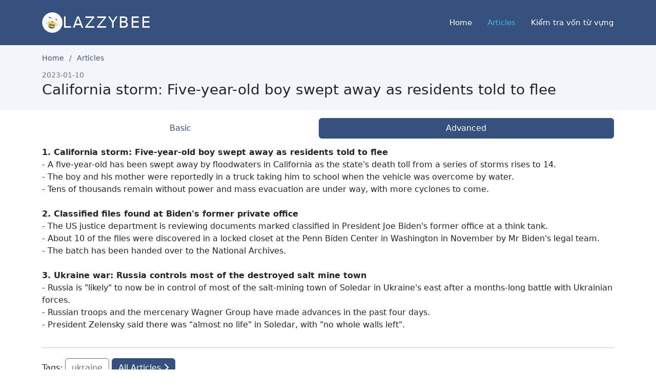

--- FILE ---
content_type: text/html; charset=UTF-8
request_url: https://www.lazzybee.com/articles/2023-01-10/california-storm-five-year-old-boy-swept-away-as-residents-told-to-flee/advance
body_size: 6493
content:
<!DOCTYPE html>
<html lang="en">
<head>
    <meta charset="utf-8">
<meta content="width=device-width, initial-scale=1.0" name="viewport">
<meta name="csrf-token" content="3cDg3weiEMRDrEbiTrzvnfwb7oIZanfnA09FqUkl">

<title> California storm: Five-year-old boy swept away as residents told to flee </title>

<!-- Favicons -->
<link href="https://www.lazzybee.com/images/favicon.png" rel="icon">
<link href="https://www.lazzybee.com/images/favicon.png" rel="apple-touch-icon">

<!-- Google Fonts -->
<link href="https://fonts.googleapis.com/css?family=Open+Sans:300,300i,400,400i,600,600i,700,700i|Jost:300,300i,400,400i,500,500i,600,600i,700,700i|Poppins:300,300i,400,400i,500,500i,600,600i,700,700i" rel="stylesheet">

<link rel="stylesheet" href="/css/web.css?id=7f003fd8e4be9021eb27">

<!-- Global site tag (gtag.js) - Google Analytics -->
<script async src="https://www.googletagmanager.com/gtag/js?id=UA-67194143-1"></script>
<script>
    window.dataLayer = window.dataLayer || [];
    function gtag(){dataLayer.push(arguments);}
    gtag('js', new Date());

    gtag('config', 'UA-67194143-1');
</script>

<!-- <script async src="https://pagead2.googlesyndication.com/pagead/js/adsbygoogle.js?client=ca-pub-5245864792816840"
        crossorigin="anonymous"></script> -->
</head>
<body>
<header id="header" class="d-none d-md-block" style="background: #37517e;">
    <div class="container d-flex align-items-center">

    <a href="https://www.lazzybee.com" class="logo">
        <img src="https://www.lazzybee.com/images/logo.png" alt="" class="img-fluid">
    </a>
    <h1 class="logo me-auto">
        <a class="text-decoration-none" href="https://www.lazzybee.com">lazzybee</a>
    </h1>
    <!-- Uncomment below if you prefer to use an image logo -->
    

    <nav id="navbar" class="navbar">
        <ul>
            <li>
                <a class="nav-link " href="https://www.lazzybee.com">
                    Home
                </a>
            </li>
            <li>
                <a class="nav-link active" href="https://www.lazzybee.com/articles">
                    Articles
                </a>
            </li>

            <li>
                <a class="nav-link " href="https://www.lazzybee.com/testvocab">
                    Kiểm tra vốn từ vựng
                </a>
            </li>
        </ul>
        <i class="fa-solid fa-align-justify mobile-nav-toggle"></i>

    </nav>
</div>
</header>

<main id="main">
        <section id="breadcrumbs" class="breadcrumbs">
        <div class="container">

            <ol>
                <li><a href="https://www.lazzybee.com">Home</a></li>
                <li><a href="https://www.lazzybee.com/articles/advance">Articles</a></li>
            </ol>
            <p class="text-muted smal pb-0 mb-0">
                <small> 2023-01-10</small>
            </p>

            <h3>California storm: Five-year-old boy swept away as residents told to flee</h3>

        </div>
    </section>

    <div class="container py-3">
        <ul class="nav nav-tabs nav-fill nav-pills border-bottom-0" id="myTab" role="tablist">
            <li class="nav-item" role="presentation">
                <button class="nav-link " id="basic-tab"
                        data-bs-toggle="tab" data-bs-target="#basic-tab-pane" type="button" role="tab"
                        aria-controls="home-tab-pane" aria-selected="true">
                    Basic
                </button>
            </li>
            <li class="nav-item" role="presentation">
                <button class="nav-link active" id="advance-tab"
                        data-bs-toggle="tab" data-bs-target="#advance-tab-pane" type="button" role="tab"
                        aria-controls="profile-tab-pane" aria-selected="false">
                    Advanced
                </button>
            </li>

        </ul>
        <div class="tab-content py-3" id="myTabContent">
            <div class="tab-pane fade " id="basic-tab-pane"
                 role="tabpanel" aria-labelledby="basic-tab" tabindex="0">
                <p><span>Please view in Advanced Tab. We don't have Basic</span><span>&nbsp;version for this news board</span><br></p>
            </div>
            <div class="tab-pane fade show active" id="advance-tab-pane"
                 role="tabpanel" aria-labelledby="advance-tab" tabindex="0">
                <div><b>1. California storm: Five-year-old boy swept away as residents told to flee</b></div><div>- A five-year-old has been swept away by floodwaters in California as the state's death toll from a series of storms rises to 14.</div><div>- The boy and his mother were reportedly in a truck taking him to school when the vehicle was overcome by water.</div><div>- Tens of thousands remain without power and mass evacuation are under way, with more cyclones to come.</div><div><br></div><div><b>2. Classified files found at Biden's former private office</b></div><div>- The US justice department is reviewing documents marked classified in President Joe Biden's former office at a think tank.</div><div>- About 10 of the files were discovered in a locked closet at the Penn Biden Center in Washington in November by Mr Biden's legal team.</div><div>- The batch has been handed over to the National Archives.</div><div><b><br></b></div><div><b>3. Ukraine war: Russia controls most of the destroyed salt mine town</b></div><div>- Russia is "likely" to now be in control of most of the salt-mining town of Soledar in Ukraine's east after a months-long battle with Ukrainian forces.</div><div>- Russian troops and the mercenary Wagner Group have made advances in the past four days.</div><div>- President Zelensky said there was "almost no life" in Soledar, with "no whole walls left".</div>
            </div>
        </div>

        <hr>

        Tags:

                    <a href="https://www.lazzybee.com/articles/tags/ukraine/advance"
               class="my-1 btn btn-outline-secondary">
                ukraine
            </a>
        
        <a href="https://www.lazzybee.com/articles/advance"
           class="btn btn-primary my-1"> All Articles <i class="fa-solid fa-chevron-right"></i>
        </a>

    </div>

    <section id="services" class="services section-bg">
        <div class="container">

            <div class="section-title">
                <h2>Other Articles</h2>
            </div>

            <div class="row">
                                    <div class="col-xl-3 col-md-6 d-flex align-items-stretch my-2" data-aos="zoom-in">
                        <div class="icon-box">
                            <h5 class="mb-0">
                                <a href="https://www.lazzybee.com/articles/2024-08-30/trump-videos-at-arlington-stir-controversy/advance">
                                    Trump Videos at Arlington Stir Controversy
                                </a>
                            </h5>

                            <p class="text-muted smal">
                                <small> 2024-08-30</small>
                            </p>

                            <p>
                                1. Trump Videos at Arlington Stir More Fallout After Grave Site Visit- The family of a Green Beret buried at Arlington National Cemetery expressed concern that Donald Trump’s campaign had filmed his g...
                            </p>
                        </div>
                    </div>
                                    <div class="col-xl-3 col-md-6 d-flex align-items-stretch my-2" data-aos="zoom-in">
                        <div class="icon-box">
                            <h5 class="mb-0">
                                <a href="https://www.lazzybee.com/articles/2024-08-26/rfk-jr-backs-trump-says-its-not-about-revenge/advance">
                                    RFK Jr. Backs Trump, Says It&#039;s Not About Revenge
                                </a>
                            </h5>

                            <p class="text-muted smal">
                                <small> 2024-08-26</small>
                            </p>

                            <p>
                                1. RFK Jr. says Trump endorsement not out of revenge- Robert F. Kennedy Jr. said Sunday his endorsement of Donald Trump is not out of revenge on Democrats and he plans to continue campaigning for the...
                            </p>
                        </div>
                    </div>
                                    <div class="col-xl-3 col-md-6 d-flex align-items-stretch my-2" data-aos="zoom-in">
                        <div class="icon-box">
                            <h5 class="mb-0">
                                <a href="https://www.lazzybee.com/articles/2024-06-25/biden-trump-debate-offers-rare-chance-for-change-in-stubbornly-tight-race/advance">
                                    Biden-Trump debate offers rare chance for change in stubbornly tight race
                                </a>
                            </h5>

                            <p class="text-muted smal">
                                <small> 2024-06-25</small>
                            </p>

                            <p>
                                1. Biden-Trump debate offers rare chance for change in stubbornly tight race- The electoral calendar is nearly devoid of marquee chances for this year's presidential race to have a major change.- Ther...
                            </p>
                        </div>
                    </div>
                                    <div class="col-xl-3 col-md-6 d-flex align-items-stretch my-2" data-aos="zoom-in">
                        <div class="icon-box">
                            <h5 class="mb-0">
                                <a href="https://www.lazzybee.com/articles/2024-06-19/premier-li-qiangs-visit-has-malaysia-wanting-more-from-china-pivot/advance">
                                    Premier Li Qiang’s visit has Malaysia wanting more from China pivot
                                </a>
                            </h5>

                            <p class="text-muted smal">
                                <small> 2024-06-19</small>
                            </p>

                            <p>
                                1. Premier Li Qiang’s visit has Malaysia wanting more from China pivot- Malaysia’s Prime Minister sought closer ties with China after coming to power in an effort to boost his country’s flagging econo...
                            </p>
                        </div>
                    </div>
                                    <div class="col-xl-3 col-md-6 d-flex align-items-stretch my-2" data-aos="zoom-in">
                        <div class="icon-box">
                            <h5 class="mb-0">
                                <a href="https://www.lazzybee.com/articles/2024-06-17/chinas-blue-dragon-threatens-india-japan-aseans-territorial-integrity/advance">
                                    China’s ‘Blue Dragon’ Threatens India, Japan &amp; ASEAN’s Territorial Integrity
                                </a>
                            </h5>

                            <p class="text-muted smal">
                                <small> 2024-06-17</small>
                            </p>

                            <p>
                                1. China’s ‘Blue Dragon’ Threatens India, Japan &amp; ASEAN’s Territorial Integrity- Chinese efforts to scale up their intrusions and aggressive intent in the Indo-Pacific are causing further constern...
                            </p>
                        </div>
                    </div>
                                    <div class="col-xl-3 col-md-6 d-flex align-items-stretch my-2" data-aos="zoom-in">
                        <div class="icon-box">
                            <h5 class="mb-0">
                                <a href="https://www.lazzybee.com/articles/2024-06-17/singapore-attends-ukraine-peace-summit-calls-on-russia-to-cease-hostilities/advance">
                                    Singapore attends Ukraine peace summit, calls on Russia to cease hostilities
                                </a>
                            </h5>

                            <p class="text-muted smal">
                                <small> 2024-06-17</small>
                            </p>

                            <p>
                                1. Singapore attends Ukraine peace summit, calls on Russia to cease hostilities- Ms Sim, who is attending the event as&nbsp;Special Envoy of the Prime Minister, urged Russia to negotiate with Ukraine...
                            </p>
                        </div>
                    </div>
                                    <div class="col-xl-3 col-md-6 d-flex align-items-stretch my-2" data-aos="zoom-in">
                        <div class="icon-box">
                            <h5 class="mb-0">
                                <a href="https://www.lazzybee.com/articles/2024-06-15/us-built-pier-in-gaza-is-facing-its-latest-challenge/advance">
                                    US-built pier in Gaza is facing its latest challenge
                                </a>
                            </h5>

                            <p class="text-muted smal">
                                <small> 2024-06-15</small>
                            </p>

                            <p>
                                1. US-built pier in Gaza is facing its latest challenge- The United Nations has paused its work with the pier after a June 8 operation by Israeli security forces that rescued four Israeli hostages and...
                            </p>
                        </div>
                    </div>
                                    <div class="col-xl-3 col-md-6 d-flex align-items-stretch my-2" data-aos="zoom-in">
                        <div class="icon-box">
                            <h5 class="mb-0">
                                <a href="https://www.lazzybee.com/articles/2024-06-15/supreme-court-strikes-down-trump-era-ban-on-rapid-fire-rifle-bump-stocks/advance">
                                    Supreme Court strikes down Trump-era ban on rapid-fire rifle bump stocks
                                </a>
                            </h5>

                            <p class="text-muted smal">
                                <small> 2024-06-15</small>
                            </p>

                            <p>
                                1. Supreme Court strikes down Trump-era ban on rapid-fire rifle bump stocks- The Supreme Court struck down a Trump-era ban on bump stocks, rapid-fire gun accessories, bringing firearms back into the p...
                            </p>
                        </div>
                    </div>
                                    <div class="col-xl-3 col-md-6 d-flex align-items-stretch my-2" data-aos="zoom-in">
                        <div class="icon-box">
                            <h5 class="mb-0">
                                <a href="https://www.lazzybee.com/articles/2024-06-14/elon-musk-drama-intensifies-as-tesla-shareholders-vote-on-his-56b-pay-package/advance">
                                    Elon Musk drama intensifies as Tesla shareholders vote on his $56B pay package
                                </a>
                            </h5>

                            <p class="text-muted smal">
                                <small> 2024-06-14</small>
                            </p>

                            <p>
                                1. Elon Musk drama intensifies as Tesla shareholders vote on his $56B pay package- Today Tesla shareholders will finally answer if CEO Elon Musk can keep his record-breaking pay.- While Musk posted la...
                            </p>
                        </div>
                    </div>
                                    <div class="col-xl-3 col-md-6 d-flex align-items-stretch my-2" data-aos="zoom-in">
                        <div class="icon-box">
                            <h5 class="mb-0">
                                <a href="https://www.lazzybee.com/articles/2024-06-14/supreme-court-rules-in-abortion-medication-case-finds-group-lacked-standing-to-challenge-fda-approval/advance">
                                    Supreme Court rules in abortion medication case, finds group lacked standing to challenge FDA approval
                                </a>
                            </h5>

                            <p class="text-muted smal">
                                <small> 2024-06-14</small>
                            </p>

                            <p>
                                1. Supreme Court rules in abortion medication case, finds group lacked standing to challenge FDA approval- The Supreme Court ruled against a challenge to the Food and Drug Administration's regulatory...
                            </p>
                        </div>
                    </div>
                                    <div class="col-xl-3 col-md-6 d-flex align-items-stretch my-2" data-aos="zoom-in">
                        <div class="icon-box">
                            <h5 class="mb-0">
                                <a href="https://www.lazzybee.com/articles/2024-06-10/hunter-biden-gun-case-could-go-to-jury-as-soon-as-today/advance">
                                    Hunter Biden gun case could go to jury as soon as today
                                </a>
                            </h5>

                            <p class="text-muted smal">
                                <small> 2024-06-10</small>
                            </p>

                            <p>
                                1. Hunter Biden gun case could go to jury as soon as today- Hunter Biden's trial revolves around accusations linked to a firearm acquisition, with his defense contending he didn't deliberately provide...
                            </p>
                        </div>
                    </div>
                                    <div class="col-xl-3 col-md-6 d-flex align-items-stretch my-2" data-aos="zoom-in">
                        <div class="icon-box">
                            <h5 class="mb-0">
                                <a href="https://www.lazzybee.com/articles/2024-05-24/china-holds-military-drills-around-taiwan-as-strong-punishment/advance">
                                    China holds military drills around Taiwan as &#039;strong punishment&#039;
                                </a>
                            </h5>

                            <p class="text-muted smal">
                                <small> 2024-05-24</small>
                            </p>

                            <p>
                                1. China holds military drills around Taiwan as 'strong punishment'- China has started two days of military exercises around Taiwan.- The drills come three days after the inauguration of President Wil...
                            </p>
                        </div>
                    </div>
                                    <div class="col-xl-3 col-md-6 d-flex align-items-stretch my-2" data-aos="zoom-in">
                        <div class="icon-box">
                            <h5 class="mb-0">
                                <a href="https://www.lazzybee.com/articles/2024-05-22/ireland-norway-and-spain-to-recognize-palestinian-state/advance">
                                    Ireland, Norway and Spain to recognize Palestinian state
                                </a>
                            </h5>

                            <p class="text-muted smal">
                                <small> 2024-05-22</small>
                            </p>

                            <p>
                                1. Ireland, Norway and Spain to recognize Palestinian state- Ireland, Norway and Spain have announced they will formally recognise a Palestinian&nbsp;state from 28 May.- Spain and Ireland said the dec...
                            </p>
                        </div>
                    </div>
                                    <div class="col-xl-3 col-md-6 d-flex align-items-stretch my-2" data-aos="zoom-in">
                        <div class="icon-box">
                            <h5 class="mb-0">
                                <a href="https://www.lazzybee.com/articles/2024-05-20/stop-threatening-us-taiwans-new-president-tells-china/advance">
                                    &#039;Stop threatening us&#039;, Taiwan&#039;s new president tells China
                                </a>
                            </h5>

                            <p class="text-muted smal">
                                <small> 2024-05-20</small>
                            </p>

                            <p>
                                1. 'Stop threatening us', Taiwan's new president tells China- Taiwan's newly inaugurated president William Lai has called on China to stop threatening the island and accept the existence of its democr...
                            </p>
                        </div>
                    </div>
                                    <div class="col-xl-3 col-md-6 d-flex align-items-stretch my-2" data-aos="zoom-in">
                        <div class="icon-box">
                            <h5 class="mb-0">
                                <a href="https://www.lazzybee.com/articles/2024-05-08/us-reveals-it-paused-shipment-of-bombs-for-israel-of-rafah-concerns/advance">
                                    US reveals it paused shipment of bombs for Israel of Rafah concerns
                                </a>
                            </h5>

                            <p class="text-muted smal">
                                <small> 2024-05-08</small>
                            </p>

                            <p>
                                1. US reveals it paused shipment of bombs for Israel of Rafah concerns- The US last week paused a bomb shipment for Israel over concerns it was going ahead with a major ground operation in Rafah.- The...
                            </p>
                        </div>
                    </div>
                                    <div class="col-xl-3 col-md-6 d-flex align-items-stretch my-2" data-aos="zoom-in">
                        <div class="icon-box">
                            <h5 class="mb-0">
                                <a href="https://www.lazzybee.com/articles/2024-04-26/haiti-pm-resigns-as-transitional-council-sworn-in/advance">
                                    Haiti PM resigns as transitional council sworn in
                                </a>
                            </h5>

                            <p class="text-muted smal">
                                <small> 2024-04-26</small>
                            </p>

                            <p>
                                1. Haiti PM resigns as transitional council sworn in- Haiti's Prime Minister Ariel Henry resigned as a new council was sworn in to lead the country&nbsp;gripped by deadly gang violence.- A recent outb...
                            </p>
                        </div>
                    </div>
                                    <div class="col-xl-3 col-md-6 d-flex align-items-stretch my-2" data-aos="zoom-in">
                        <div class="icon-box">
                            <h5 class="mb-0">
                                <a href="https://www.lazzybee.com/articles/2024-04-25/columbia-protestors-vow-to-remain-until-demands-met/advance">
                                    Columbia protestors vow to remain until demands met
                                </a>
                            </h5>

                            <p class="text-muted smal">
                                <small> 2024-04-25</small>
                            </p>

                            <p>
                                1. Columbia protestors&nbsp;vow to remain until demands met- Gaza war protesters have vowed to remain at Columbia University until their demands are met.- More than 100 students were arrested at a Col...
                            </p>
                        </div>
                    </div>
                                    <div class="col-xl-3 col-md-6 d-flex align-items-stretch my-2" data-aos="zoom-in">
                        <div class="icon-box">
                            <h5 class="mb-0">
                                <a href="https://www.lazzybee.com/articles/2024-04-24/voyager-1-sends-readable-data-again-from-deep-space/advance">
                                    Voyager-1 sends readable data again from deep space
                                </a>
                            </h5>

                            <p class="text-muted smal">
                                <small> 2024-04-24</small>
                            </p>

                            <p>
                                1. Voyager-1 sends readable data again from deep space- The US space agency says its Voyager-1 probe is once again sending usable information back to Earth.- It is humanity's most distant object.- A c...
                            </p>
                        </div>
                    </div>
                                    <div class="col-xl-3 col-md-6 d-flex align-items-stretch my-2" data-aos="zoom-in">
                        <div class="icon-box">
                            <h5 class="mb-0">
                                <a href="https://www.lazzybee.com/articles/2024-04-23/india-opposition-criticises-modi-for-hate-speech/advance">
                                    India opposition criticises Modi for hate speech
                                </a>
                            </h5>

                            <p class="text-muted smal">
                                <small> 2024-04-23</small>
                            </p>

                            <p>
                                1. India opposition criticises Modi for hate speech- India's opposition has accused PM Narendra Modi of Islamophobic remarks after he claimed his opponents would distribute people's wealth to "infiltr...
                            </p>
                        </div>
                    </div>
                                    <div class="col-xl-3 col-md-6 d-flex align-items-stretch my-2" data-aos="zoom-in">
                        <div class="icon-box">
                            <h5 class="mb-0">
                                <a href="https://www.lazzybee.com/articles/2024-04-23/dozens-arrested-at-yale-during-gaza-campus-protests/advance">
                                    Dozens arrested at Yale during Gaza campus protests
                                </a>
                            </h5>

                            <p class="text-muted smal">
                                <small> 2024-04-23</small>
                            </p>

                            <p>
                                1. Dozens arrested at Yale during Gaza campus protests- Dozens of protesters have been arrested at Yale University as demonstrations against the war in Gaza rock US campuses.- Protesters occupying a s...
                            </p>
                        </div>
                    </div>
                            </div>

        </div>
    </section>

</main>

<footer id="footer">
    <div class="footer-newsletter">
    <div class="container">
        <div class="row justify-content-center">
            <div class="col-lg-6">
                <h4>Kiểm tra vốn tự vựng</h4>
                <p>
                    Hầu hết người không nói tiếng Anh bản xứ, vốn từ vựng sẽ ở khoảng 2,500–9,000 từ. Còn bạn ?
                </p>
                <a href="https://www.lazzybee.com/testvocab" class="btn btn-lg btn-outline-primary">
                    <i class="fa-solid fa-language"></i> Kiểm tra vốn từ của bạn
                </a>
            </div>
        </div>
    </div>
</div>

<div class="footer-top">
    <div class="container">
        <div class="row">
            <div class="col-lg-3 col-md-6 footer-contact">
                <p class="text-center">
                    <a href="https://www.lazzybee.com" class="logo">
                        <img src="https://www.lazzybee.com/images/logo.png" alt="" class="img-fluid">
                    </a>
                </p>
                <h3 class="text-center">
                    LAZZYBEE
                </h3>
            </div>

            <div class="col-lg-3 col-md-6 footer-links">
                <h4>Blogs</h4>
                <ul>
                    <li>
                        <a href="https://www.lazzybee.com/blog/user_guide">Phương pháp học từ vựng với LazzyBee</a>
                    </li>

                    <li>
                        <a href="https://www.lazzybee.com/blog/q&amp;a">Hỏi-đáp về ứng dụng Lazzy Bee</a>
                    </li>

                    <li>
                        <a href="https://www.lazzybee.com/blog/how_accurate_the_test_is">Bài kiểm tra từ vựng chính xác như thế nào?</a>
                    </li>

                    <li>
                        <a href="https://www.lazzybee.com/blog/spacing_effect">Trí nhớ và hiệu ứng giãn thời gian</a>
                    </li>

                    <li>
                        <a href="https://www.lazzybee.com/blog/can_you_learn_2000_words_per_year">Có cách nào học được 2000 từ mới trong 1 năm?</a>
                    </li>

                    <li>
                        <a href="https://www.lazzybee.com/blog/common_mistakes">Các sai lầm thường gặp khi sử dụng LazzyBee</a>
                    </li>
                </ul>
            </div>

            <div class="col-lg-3 col-md-6 footer-links">
                <h4>ARTICLES</h4>
                <ul>
                                            <li>
                            <a data-toggle="tooltip" title="Trump Videos at Arlington Stir Controversy"
                               href="https://www.lazzybee.com/articles/2024-08-30/trump-videos-at-arlington-stir-controversy/advance">
                                Trump Videos at Arlington Stir Controver...
                            </a>
                        </li>
                                            <li>
                            <a data-toggle="tooltip" title="RFK Jr. Backs Trump, Says It&#039;s Not About Revenge"
                               href="https://www.lazzybee.com/articles/2024-08-26/rfk-jr-backs-trump-says-its-not-about-revenge/advance">
                                RFK Jr. Backs Trump, Says It&#039;s Not About...
                            </a>
                        </li>
                                            <li>
                            <a data-toggle="tooltip" title="Biden-Trump debate offers rare chance for change in stubbornly tight race"
                               href="https://www.lazzybee.com/articles/2024-06-25/biden-trump-debate-offers-rare-chance-for-change-in-stubbornly-tight-race/advance">
                                Biden-Trump debate offers rare chance fo...
                            </a>
                        </li>
                                            <li>
                            <a data-toggle="tooltip" title="Premier Li Qiang’s visit has Malaysia wanting more from China pivot"
                               href="https://www.lazzybee.com/articles/2024-06-19/premier-li-qiangs-visit-has-malaysia-wanting-more-from-china-pivot/advance">
                                Premier Li Qiang’s visit has Malaysia wa...
                            </a>
                        </li>
                                            <li>
                            <a data-toggle="tooltip" title="China’s ‘Blue Dragon’ Threatens India, Japan &amp; ASEAN’s Territorial Integrity"
                               href="https://www.lazzybee.com/articles/2024-06-17/chinas-blue-dragon-threatens-india-japan-aseans-territorial-integrity/advance">
                                China’s ‘Blue Dragon’ Threatens India, J...
                            </a>
                        </li>
                                            <li>
                            <a data-toggle="tooltip" title="Singapore attends Ukraine peace summit, calls on Russia to cease hostilities"
                               href="https://www.lazzybee.com/articles/2024-06-17/singapore-attends-ukraine-peace-summit-calls-on-russia-to-cease-hostilities/advance">
                                Singapore attends Ukraine peace summit,...
                            </a>
                        </li>
                                    </ul>
            </div>

            <div class="col-lg-3 col-md-6 footer-links">
                <h4>Our Social Networks</h4>
                <p>If you require any further information, feel free to contact us.</p>
                <div class="social-links mt-3 text-center">
                    <a target="_blank" href="https://www.facebook.com/lazzybees">
                        <i class="fa-brands fa-facebook-f"></i>
                    </a>

                    <a target="_blank" href="https://m.me/lazzybees">
                        <i class="fa-brands fa-facebook-messenger"></i>
                    </a>

                    <span class="px-2">|</span>
                    <a target="_blank" href="https://itunes.apple.com/us/app/lazzy-bee/id1035545961?ls=1&mt=8">
                        <i class="fa-brands fa-app-store-ios"></i>
                    </a>

                    <a target="_blank" href="https://play.google.com/store/apps/details?id=com.born2go.lazzybee">
                        <i class="fa-brands fa-google-play"></i>
                    </a>

                </div>
            </div>

        </div>
    </div>
</div>

<div class="container footer-bottom clearfix">
    

    <div class="copyright">
        &copy; Copyright <strong><span>LAZZYBEE</span></strong>. All Rights Reserved
    </div>
    <div class="credits">
        Designed by <a class="text-white" href="https://itpro.vn/">ITPRO</a>
    </div>
</div>

</footer>
<script src="/js/web.js?id=baee162c05dc6c836672"></script>
<script defer src="https://static.cloudflareinsights.com/beacon.min.js/vcd15cbe7772f49c399c6a5babf22c1241717689176015" integrity="sha512-ZpsOmlRQV6y907TI0dKBHq9Md29nnaEIPlkf84rnaERnq6zvWvPUqr2ft8M1aS28oN72PdrCzSjY4U6VaAw1EQ==" data-cf-beacon='{"version":"2024.11.0","token":"bb132d39d05c4c378e6161318401c4f9","r":1,"server_timing":{"name":{"cfCacheStatus":true,"cfEdge":true,"cfExtPri":true,"cfL4":true,"cfOrigin":true,"cfSpeedBrain":true},"location_startswith":null}}' crossorigin="anonymous"></script>
</body>
</html>
